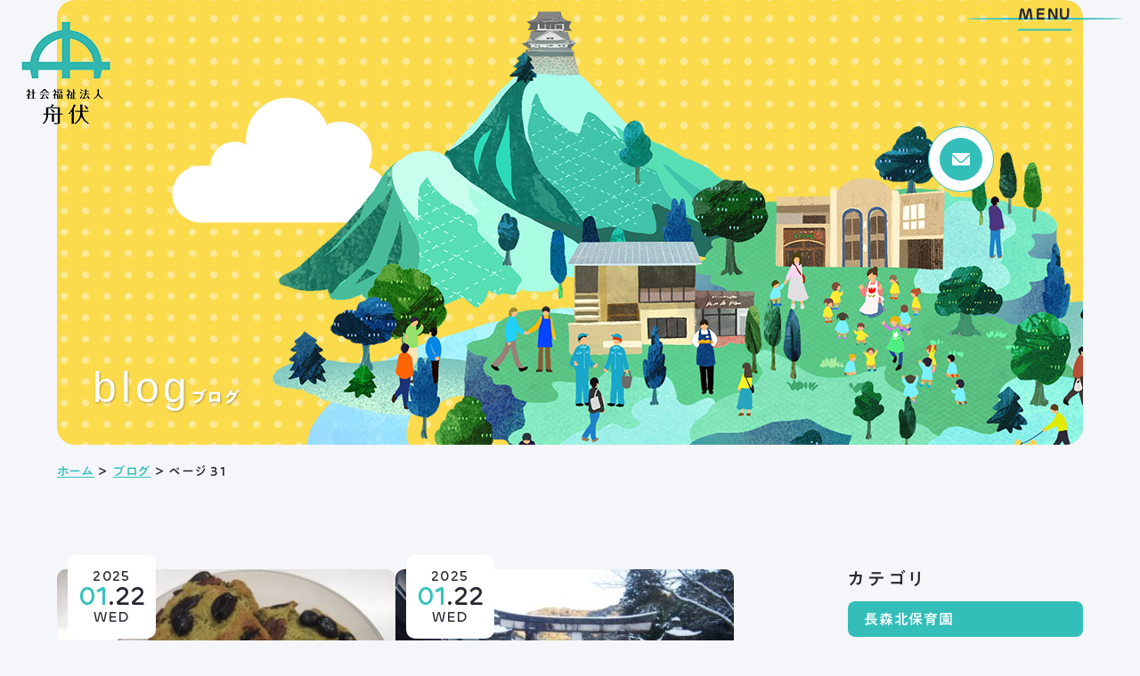

--- FILE ---
content_type: text/html; charset=UTF-8
request_url: https://www.funabuse.or.jp/blog/page/31/
body_size: 15350
content:
<!DOCTYPE html>
<html class="no-js" lang="ja">
<head>
  <!-- Google Tag Manager -->
<script>(function(w,d,s,l,i){w[l]=w[l]||[];w[l].push({'gtm.start':
new Date().getTime(),event:'gtm.js'});var f=d.getElementsByTagName(s)[0],
j=d.createElement(s),dl=l!='dataLayer'?'&l='+l:'';j.async=true;j.src=
'https://www.googletagmanager.com/gtm.js?id='+i+dl;f.parentNode.insertBefore(j,f);
})(window,document,'script','dataLayer','GTM-N9TGMHGQ');</script>
<!-- End Google Tag Manager -->
  <meta http-equiv="X-UA-Compatible" content="IE=edge">
<script>
  if(navigator.userAgent.match(/(iPhone|Android.*Mobile)/)) {
    document.head.insertAdjacentHTML('beforeend', '<meta name="viewport" content="width=device-width,initial-scale=1.0,maximum-scale=2.0,user-scalable=1">');
  } else {
    document.head.insertAdjacentHTML('beforeend', '<meta name="viewport" content="width=1200,maximum-scale=2.0,user-scalable=1">');
  }
</script>
<meta name="format-detection" content="telephone=no">
<title>ブログ｜岐阜市 障がい福祉支援・保育支援は社会福祉法人舟伏</title>
<meta name='robots' content='index, follow, max-image-preview:large, max-snippet:-1, max-video-preview:-1' />

	<!-- This site is optimized with the Yoast SEO plugin v20.12 - https://yoast.com/wordpress/plugins/seo/ -->
	<meta name="description" content="岐阜市で障がい福祉支援・保育支援を展開する、社会福祉法人舟伏のブログです。法人本部からブログの他、関連各施設の日常や催事の様子などをご紹介しています。" />
	<link rel="canonical" href="https://www.funabuse.or.jp/blog/page/31/" />
	<link rel="prev" href="https://www.funabuse.or.jp/blog/page/30/" />
	<meta property="og:locale" content="ja_JP" />
	<meta property="og:type" content="website" />
	<meta property="og:title" content="ブログ｜岐阜市 障がい福祉支援・保育支援は社会福祉法人舟伏" />
	<meta property="og:description" content="岐阜市で障がい福祉支援・保育支援を展開する、社会福祉法人舟伏のブログです。法人本部からブログの他、関連各施設の日常や催事の様子などをご紹介しています。" />
	<meta property="og:url" content="https://www.funabuse.or.jp/blog/" />
	<meta property="og:site_name" content="社会福祉法人舟伏" />
	<meta property="og:image" content="https://www.funabuse.or.jp/wp/wp-content/uploads/2023/07/ogp.png" />
	<meta property="og:image:width" content="1200" />
	<meta property="og:image:height" content="630" />
	<meta property="og:image:type" content="image/png" />
	<meta name="twitter:card" content="summary_large_image" />
	<script type="application/ld+json" class="yoast-schema-graph">{"@context":"https://schema.org","@graph":[{"@type":"CollectionPage","@id":"https://www.funabuse.or.jp/blog/","url":"https://www.funabuse.or.jp/blog/page/31/","name":"ブログ｜岐阜市 障がい福祉支援・保育支援は社会福祉法人舟伏","isPartOf":{"@id":"https://www.funabuse.or.jp/#website"},"primaryImageOfPage":{"@id":"https://www.funabuse.or.jp/blog/page/31/#primaryimage"},"image":{"@id":"https://www.funabuse.or.jp/blog/page/31/#primaryimage"},"thumbnailUrl":"/wp/wp-content/uploads/2025/01/P1177169-scaled.jpg","description":"岐阜市で障がい福祉支援・保育支援を展開する、社会福祉法人舟伏のブログです。法人本部からブログの他、関連各施設の日常や催事の様子などをご紹介しています。","breadcrumb":{"@id":"https://www.funabuse.or.jp/blog/page/31/#breadcrumb"},"inLanguage":"ja"},{"@type":"ImageObject","inLanguage":"ja","@id":"https://www.funabuse.or.jp/blog/page/31/#primaryimage","url":"/wp/wp-content/uploads/2025/01/P1177169-scaled.jpg","contentUrl":"/wp/wp-content/uploads/2025/01/P1177169-scaled.jpg","width":2560,"height":1920,"caption":"OLYMPUS DIGITAL CAMERA"},{"@type":"BreadcrumbList","@id":"https://www.funabuse.or.jp/blog/page/31/#breadcrumb","itemListElement":[{"@type":"ListItem","position":1,"name":"ホーム","item":"https://www.funabuse.or.jp/"},{"@type":"ListItem","position":2,"name":"ブログ"}]},{"@type":"WebSite","@id":"https://www.funabuse.or.jp/#website","url":"https://www.funabuse.or.jp/","name":"社会福祉法人舟伏","description":"","potentialAction":[{"@type":"SearchAction","target":{"@type":"EntryPoint","urlTemplate":"https://www.funabuse.or.jp/?s={search_term_string}"},"query-input":"required name=search_term_string"}],"inLanguage":"ja"}]}</script>
	<!-- / Yoast SEO plugin. -->


<link rel='stylesheet' id='classic-theme-styles-css' href='https://www.funabuse.or.jp/wp/wp-includes/css/classic-themes.min.css' type='text/css' media='all' />
<link rel="https://api.w.org/" href="https://www.funabuse.or.jp/wp-json/" /><script type="application/ld+json">{ "@context": "http://schema.org", "@type": "WebSite", "url": "https://www.funabuse.or.jp", "potentialAction": { "@type": "SearchAction", "target": "https://www.funabuse.or.jp?s={search_term}", "query-input": "required name=search_term" } }</script>
<link rel="stylesheet" href="https://www.funabuse.or.jp/wp/wp-content/themes/standard_sass/style.css">
<link rel="stylesheet" href="https://www.funabuse.or.jp/wp/wp-content/themes/standard_sass/css/style.css">
<link rel="stylesheet" media="print" href="https://www.funabuse.or.jp/wp/wp-content/themes/standard_sass/css/print.css">
<link rel="shortcut icon" href="/favicon.ico">
<link rel="apple-touch-icon" sizes="180x180" href="/apple-touch-icon.png">

<!-- googlefont -->
<link rel="preconnect" href="https://fonts.googleapis.com">
<link rel="preconnect" href="https://fonts.gstatic.com" crossorigin>
<link href="https://fonts.googleapis.com/css2?family=Outfit:wght@100;400&family=Work+Sans:wght@300;400;500;600;700&display=swap" rel="stylesheet">

<!-- typesquare -->
<script src="//typesquare.com/3/tsst/script/ja/typesquare.js?60cc056642f8410eb48d31d0e90393a3&auto_load_font=true"></script>
  </head>


<body class="subpage archive archive-blog post-type-blog" id="top">
<!-- Google Tag Manager (noscript) -->
<noscript><iframe src="https://www.googletagmanager.com/ns.html?id=GTM-N9TGMHGQ"
height="0" width="0" style="display:none;visibility:hidden"></iframe></noscript>
<!-- End Google Tag Manager (noscript) -->
  
<svg aria-hidden="true" style="position: absolute; width: 0; height: 0; overflow: hidden;" version="1.1" xmlns="http://www.w3.org/2000/svg" xmlns:xlink="http://www.w3.org/1999/xlink">
<defs>
<symbol id="icon-new_tab" viewBox="0 0 32 32">
<title>new_tab</title>
<path d="M6 0v26h26v-26h-26zM29.5 23.5h-21v-21h21v21z"></path>
<path d="M2.5 29.5v-23.5h-2.5v26h26v-2.5h-2.5z"></path>
<path d="M14.551 19.552l7.366-7.366v5.3h2.5v-9.567h-9.567v2.5h5.3l-7.366 7.366z"></path>
</symbol>
<symbol id="icon-pdf" viewBox="0 0 73 32">
<title>pdf</title>
<path d="M7.273 0h58.182c4.017 0 7.273 3.256 7.273 7.273v0 17.455c0 4.017-3.256 7.273-7.273 7.273v0h-58.182c-4.017 0-7.273-3.256-7.273-7.273v0-17.455c0-4.017 3.256-7.273 7.273-7.273v0zM19.418 19.276c0.101 0.005 0.219 0.008 0.338 0.008 1.762 0 3.38-0.613 4.654-1.638l-0.014 0.011c1.174-0.998 1.914-2.477 1.914-4.128 0-0.077-0.002-0.153-0.005-0.229l0 0.011c0.006-0.091 0.010-0.197 0.010-0.304 0-1.474-0.672-2.791-1.725-3.662l-0.008-0.006c-1.264-0.863-2.824-1.377-4.505-1.377-0.194 0-0.387 0.007-0.578 0.020l0.026-0.001h-6.481v17.126h3.75v-5.83h2.618zM18.055 10.673c0.184-0.020 0.397-0.031 0.612-0.031 1.052 0 2.041 0.268 2.903 0.741l-0.031-0.016c0.542 0.447 0.885 1.119 0.885 1.871 0 0.054-0.002 0.107-0.005 0.16l0-0.007c0.006 0.072 0.010 0.155 0.010 0.24 0 0.847-0.355 1.611-0.923 2.152l-0.001 0.001c-0.879 0.512-1.935 0.815-3.062 0.815-0.236 0-0.469-0.013-0.698-0.039l0.028 0.003h-1.002v-5.888h1.284zM34.419 25.105c0.168 0.007 0.365 0.012 0.562 0.012 1.787 0 3.494-0.347 5.056-0.976l-0.091 0.032c1.388-0.647 2.507-1.674 3.248-2.949l0.019-0.035c0.769-1.287 1.223-2.838 1.223-4.495 0-0.048-0-0.096-0.001-0.143l0 0.007c0.003-0.093 0.005-0.203 0.005-0.313 0-1.644-0.439-3.186-1.205-4.515l0.023 0.044c-0.76-1.257-1.856-2.242-3.166-2.846l-0.045-0.018c-1.497-0.599-3.232-0.946-5.048-0.946-0.22 0-0.438 0.005-0.655 0.015l0.031-0.001h-5.353v17.127h5.398zM34.612 10.673q5.898 0 5.898 5.852 0 5.887-5.898 5.887h-1.843v-11.738h1.841zM59.385 7.98h-11.978v17.126h3.75v-7.651h7.455v-2.826h-7.478v-3.807h8.25v-2.842z"></path>
</symbol>
<symbol id="icon-facebook" viewBox="0 0 1024 1024">
<title>facebook</title>
<path d="M1024,512C1024,229.2,794.8,0,512,0S0,229.2,0,512c0,255.6,187.2,467.4,432,505.8V660H302V512h130V399.2
	C432,270.9,508.4,200,625.4,200c56,0,114.6,10,114.6,10v126h-64.6c-63.6,0-83.4,39.5-83.4,80v96h142l-22.7,148H592v357.8
	C836.8,979.4,1024,767.6,1024,512z"/>
</symbol>

<symbol id="icon-twitter" viewBox="0 0 250 203.2">
<title>twitter</title>
	<path d="M78.6,203.2c94.3,0,145.9-78.2,145.9-145.9c0-2.2,0-4.4-0.1-6.6c10-7.2,18.7-16.3,25.6-26.6
		c-9.2,4.1-19.1,6.8-29.5,8.1c10.6-6.3,18.7-16.4,22.6-28.4c-9.9,5.9-20.9,10.1-32.6,12.4C201.2,6.2,187.8,0,173.1,0
		c-28.3,0-51.3,23-51.3,51.3c0,4,0.5,7.9,1.3,11.7C80.5,60.8,42.7,40.4,17.4,9.4C13,17,10.5,25.8,10.5,35.2
		c0,17.8,9.1,33.5,22.8,42.7C24.9,77.6,17,75.3,10,71.5c0,0.2,0,0.4,0,0.7c0,24.8,17.7,45.6,41.1,50.3c-4.3,1.2-8.8,1.8-13.5,1.8
		c-3.3,0-6.5-0.3-9.6-0.9c6.5,20.4,25.5,35.2,47.9,35.6c-17.6,13.8-39.7,22-63.7,22c-4.1,0-8.2-0.2-12.2-0.7
		C22.7,194.7,49.7,203.2,78.6,203.2"/>
</symbol>
<symbol id="icon-instagram" viewBox="0 0 503.8 503.8">
<title>instagram</title>
	<path d="M251.9,45.4c67.3,0,75.2,0.3,101.8,1.5c24.6,1.1,37.9,5.2,46.8,8.7c11.8,4.6,20.2,10,29,18.8
		c8.8,8.8,14.3,17.2,18.8,29c3.4,8.9,7.6,22.2,8.7,46.8c1.2,26.6,1.5,34.5,1.5,101.8s-0.3,75.2-1.5,101.8
		c-1.1,24.6-5.2,37.9-8.7,46.8c-4.6,11.8-10,20.2-18.8,29c-8.8,8.8-17.2,14.3-29,18.8c-8.9,3.4-22.2,7.6-46.8,8.7
		c-26.6,1.2-34.5,1.5-101.8,1.5s-75.2-0.3-101.8-1.5c-24.6-1.1-37.9-5.2-46.8-8.7c-11.8-4.6-20.2-10-29-18.8
		c-8.8-8.8-14.3-17.2-18.8-29c-3.4-8.9-7.6-22.2-8.7-46.8c-1.2-26.6-1.5-34.5-1.5-101.8s0.3-75.2,1.5-101.8
		c1.1-24.6,5.2-37.9,8.7-46.8c4.6-11.8,10-20.2,18.8-29c8.8-8.8,17.2-14.3,29-18.8c8.9-3.4,22.2-7.6,46.8-8.7
		C176.7,45.6,184.7,45.4,251.9,45.4 M251.9,0c-68.4,0-77,0.3-103.9,1.5C121.2,2.7,102.9,7,86.9,13.2c-16.6,6.4-30.6,15.1-44.6,29.1
		c-14,14-22.6,28.1-29.1,44.6c-6.2,16-10.5,34.3-11.7,61.2C0.3,174.9,0,183.5,0,251.9c0,68.4,0.3,77,1.5,103.9
		c1.2,26.8,5.5,45.1,11.7,61.2c6.4,16.6,15.1,30.6,29.1,44.6c14,14,28.1,22.6,44.6,29.1c16,6.2,34.3,10.5,61.2,11.7
		c26.9,1.2,35.4,1.5,103.9,1.5s77-0.3,103.9-1.5c26.8-1.2,45.1-5.5,61.2-11.7c16.6-6.4,30.6-15.1,44.6-29.1
		c14-14,22.6-28.1,29.1-44.6c6.2-16,10.5-34.3,11.7-61.2c1.2-26.9,1.5-35.4,1.5-103.9s-0.3-77-1.5-103.9
		c-1.2-26.8-5.5-45.1-11.7-61.2c-6.4-16.6-15.1-30.6-29.1-44.6c-14-14-28.1-22.6-44.6-29.1c-16-6.2-34.3-10.5-61.2-11.7
		C328.9,0.3,320.3,0,251.9,0L251.9,0z"/>
	<path d="M251.9,122.6c-71.4,0-129.4,57.9-129.4,129.4s57.9,129.4,129.4,129.4s129.4-57.9,129.4-129.4
		S323.4,122.6,251.9,122.6z M251.9,335.9c-46.4,0-84-37.6-84-84c0-46.4,37.6-84,84-84s84,37.6,84,84
		C335.9,298.3,298.3,335.9,251.9,335.9z"/>
	<circle cx="386.4" cy="117.4" r="30.2"/>
</symbol>
<symbol id="icon-youtube" viewBox="0 0 176 124">
<title>youtube</title>
<path d="M172.3,19.4c-2-7.6-8-13.6-15.6-15.7C143,0,88,0,88,0S33,0,19.2,3.7c-7.6,2-13.5,8-15.6,15.7C0,33.2,0,62,0,62
	s0,28.8,3.7,42.6c2,7.6,8,13.6,15.6,15.7C33,124,88,124,88,124s55,0,68.8-3.7c7.6-2,13.5-8,15.6-15.7C176,90.8,176,62,176,62
	S176,33.2,172.3,19.4z M70,88.2V35.8L116,62L70,88.2z"/>
</symbol>
</defs>
</svg>

<header class="header">
  <h2 class="header--logo"><a href="/"><img width="100" height="116" src="/wp/wp-content/uploads/2023/06/footer-logo.png" class="" alt="ブログ｜岐阜市 障がい福祉支援・保育支援は社会福祉法人舟伏" decoding="async" loading="lazy" /></a></h2>
      <nav class="gnav">
      <ul class="gnav--menu flex flex-j-ctr">
  <li id="menu-item-10945" class="menu-item menu-item-type-custom menu-item-object-custom menu-item-has-children menu-item-10945"><a href="http://no_link" class="gnav--link">舟伏の取り組み</a>
<div class='head_sub_nav--wrap'><ul class='head_sub_nav'>
	<li id="menu-item-3452" class="menu-item menu-item-type-post_type menu-item-object-page menu-item-3452"><a href="https://www.funabuse.or.jp/service/" class="gnav--link">舟伏の取り組みTOP</a></li>
	<li id="menu-item-3453" class="menu-item menu-item-type-post_type menu-item-object-page menu-item-3453"><a href="https://www.funabuse.or.jp/service/service1/" class="gnav--link">生活訓練はばたき</a></li>
	<li id="menu-item-3454" class="menu-item menu-item-type-post_type menu-item-object-page menu-item-3454"><a href="https://www.funabuse.or.jp/service/service2/" class="gnav--link">支援センター</a></li>
	<li id="menu-item-3455" class="menu-item menu-item-type-post_type menu-item-object-page menu-item-3455"><a href="https://www.funabuse.or.jp/service/service3/" class="gnav--link">工房はばたき</a></li>
	<li id="menu-item-3456" class="menu-item menu-item-type-post_type menu-item-object-page menu-item-3456"><a href="https://www.funabuse.or.jp/service/service4/" class="gnav--link">清流障がい者就業 ・<br>生活支援センターふなぶせ</a></li>
	<li id="menu-item-3457" class="menu-item menu-item-type-post_type menu-item-object-page menu-item-3457"><a href="https://www.funabuse.or.jp/service/service5/" class="gnav--link">岐阜市超短時間ワーク<br>応援センター</a></li>
	<li id="menu-item-3458" class="menu-item menu-item-type-post_type menu-item-object-page menu-item-3458"><a href="https://www.funabuse.or.jp/service/service6/" class="gnav--link">日野保育園</a></li>
	<li id="menu-item-14338" class="menu-item menu-item-type-post_type menu-item-object-page menu-item-14338"><a href="https://www.funabuse.or.jp/service/service7/" class="gnav--link">長森北保育園</a></li>
</ul></div><span class='gnav_sub_toggle'></span>
</li>
<li id="menu-item-10946" class="menu-item menu-item-type-custom menu-item-object-custom menu-item-has-children menu-item-10946"><a href="http://no_link" class="gnav--link">舟伏について</a>
<div class='head_sub_nav--wrap'><ul class='head_sub_nav'>
	<li id="menu-item-3459" class="menu-item menu-item-type-post_type menu-item-object-page menu-item-3459"><a href="https://www.funabuse.or.jp/about/" class="gnav--link">舟伏についてTOP</a></li>
	<li id="menu-item-3461" class="menu-item menu-item-type-custom menu-item-object-custom menu-item-3461"><a href="/about/#section-02" class="gnav--link">ご挨拶</a></li>
	<li id="menu-item-3462" class="menu-item menu-item-type-custom menu-item-object-custom menu-item-3462"><a href="/about/#section-05" class="gnav--link">法人概要</a></li>
	<li id="menu-item-3463" class="menu-item menu-item-type-custom menu-item-object-custom menu-item-3463"><a href="/about/#section_child_05-column_7" class="gnav--link">情報公開</a></li>
	<li id="menu-item-3464" class="menu-item menu-item-type-custom menu-item-object-custom menu-item-3464"><a href="/about/#section-06" class="gnav--link">アクセス</a></li>
</ul></div><span class='gnav_sub_toggle'></span>
</li>
<li id="menu-item-10947" class="menu-item menu-item-type-custom menu-item-object-custom menu-item-has-children menu-item-10947"><a href="http://no_link" class="gnav--link">採用情報</a>
<div class='head_sub_nav--wrap'><ul class='head_sub_nav'>
	<li id="menu-item-3460" class="menu-item menu-item-type-post_type menu-item-object-page menu-item-3460"><a href="https://www.funabuse.or.jp/recruit/" class="gnav--link">採用情報TOP</a></li>
	<li id="menu-item-10647" class="menu-item menu-item-type-post_type menu-item-object-page menu-item-10647"><a href="https://www.funabuse.or.jp/job/" class="gnav--link">募集要項</a></li>
</ul></div><span class='gnav_sub_toggle'></span>
</li>
</ul>
<div class="gnav--contact">
  <a href="/contact/" class="flex flex-a-ctr flex-j-ctr">
    <svg xmlns="http://www.w3.org/2000/svg" width="19.88" height="14.6" viewBox="0 0 19.88 14.6">
  <path class="cls-1" d="M2393.5,1763.11a2,2,0,0,0,1.44-.6l8.47-8.46a1.2,1.2,0,0,0-1.18-.99h-17.47a1.2,1.2,0,0,0-1.18.99l8.47,8.46A2.009,2.009,0,0,0,2393.5,1763.11Zm9.93-7.05v0l-7.47,7.46a3.489,3.489,0,0,1-4.93,0l-4.38-4.37-3.08-3.09v0.01l-0.01-.01v10.4a1.2,1.2,0,0,0,1.2,1.19h17.47a1.2,1.2,0,0,0,1.2-1.19v-10.4Z" transform="translate(-2383.56 -1753.06)"/>
</svg>
  </a>
</div>    </nav>

    <!-- ハンバーガーメニュー -->
    <div class="hbg">
      <div class="hbg_wrap">
        <img src="/wp/wp-content/themes/standard_sass/images/top/fv-bg.png" alt="" class="hbg_bg" width="1920" height="1352">
        <div class="imgarea">
          <img src="/wp/wp-content/themes/standard_sass/images/top/fv.png" alt="もっと自分らしく輝ける毎日を。" width="1484" height="958">
          <h2 class="catch"><span>もっと自分らしく</span><span>輝ける毎日を。</span></h2>
        </div>
      </div>
      <div class="txtarea flex flex-j-ctr flex-column">
        <div class="menu">
          <div class="ttlarea flex flex-a-end flex-j-between">
            <h3 class="ttl font-en">Menu</h3>
            <a href="/" class="hbg_top_link">トップページ</a>
          </div>
          <div class="hbg_menu flex flex-j-ctr">
            <ul>
            <li id="menu-item-10488" class="menu-item menu-item-type-post_type menu-item-object-page menu-item-has-children menu-item-10488"><a href="https://www.funabuse.or.jp/service/" class="gnav--link">舟伏の取り組み</a>
<ul class="sub-menu">
	<li id="menu-item-10489" class="menu-item menu-item-type-post_type menu-item-object-page menu-item-10489"><a href="https://www.funabuse.or.jp/service/service1/" class="gnav--link">生活訓練はばたき</a></li>
	<li id="menu-item-10490" class="menu-item menu-item-type-post_type menu-item-object-page menu-item-10490"><a href="https://www.funabuse.or.jp/service/service2/" class="gnav--link">支援センター</a></li>
	<li id="menu-item-10491" class="menu-item menu-item-type-post_type menu-item-object-page menu-item-10491"><a href="https://www.funabuse.or.jp/service/service3/" class="gnav--link">工房はばたき</a></li>
	<li id="menu-item-10492" class="menu-item menu-item-type-post_type menu-item-object-page menu-item-10492"><a href="https://www.funabuse.or.jp/service/service4/" class="gnav--link">清流障がい者就業 ・<br>生活支援センターふなぶせ</a></li>
	<li id="menu-item-10493" class="menu-item menu-item-type-post_type menu-item-object-page menu-item-10493"><a href="https://www.funabuse.or.jp/service/service5/" class="gnav--link">岐阜市超短時間ワーク<br>応援センター</a></li>
	<li id="menu-item-10494" class="menu-item menu-item-type-post_type menu-item-object-page menu-item-10494"><a href="https://www.funabuse.or.jp/service/service6/" class="gnav--link">日野保育園</a></li>
	<li id="menu-item-14340" class="menu-item menu-item-type-post_type menu-item-object-page menu-item-14340"><a href="https://www.funabuse.or.jp/service/service7/" class="gnav--link">長森北保育園</a></li>
</ul>
</li>
            </ul>
            <ul>
            <li id="menu-item-10495" class="menu-item menu-item-type-post_type menu-item-object-page menu-item-has-children menu-item-10495"><a href="https://www.funabuse.or.jp/about/" class="gnav--link">舟伏について</a>
<ul class="sub-menu">
	<li id="menu-item-10496" class="menu-item menu-item-type-custom menu-item-object-custom menu-item-10496"><a href="/about/#section-02" class="gnav--link">ご挨拶</a></li>
	<li id="menu-item-10497" class="menu-item menu-item-type-custom menu-item-object-custom menu-item-10497"><a href="/about/#section-05" class="gnav--link">法人概要</a></li>
	<li id="menu-item-10498" class="menu-item menu-item-type-custom menu-item-object-custom menu-item-10498"><a href="/about/#section_child_05-column_7" class="gnav--link">情報公開</a></li>
	<li id="menu-item-10499" class="menu-item menu-item-type-custom menu-item-object-custom menu-item-10499"><a href="/about/#section-06" class="gnav--link">アクセス</a></li>
</ul>
</li>
            </ul>
          </div>
          <div class="hbg_other_menu">
            <ul class="flex flex-j-ctr">
            <li id="menu-item-10500" class="menu-item menu-item-type-post_type menu-item-object-page menu-item-10500"><a href="https://www.funabuse.or.jp/recruit/" class="gnav--link">採用情報</a></li>
<li id="menu-item-10650" class="menu-item menu-item-type-post_type menu-item-object-page menu-item-10650"><a href="https://www.funabuse.or.jp/job/" class="gnav--link">募集要項</a></li>
<li id="menu-item-10502" class="menu-item menu-item-type-post_type menu-item-object-page menu-item-10502"><a href="https://www.funabuse.or.jp/news/" class="gnav--link">新着情報</a></li>
<li id="menu-item-10501" class="menu-item menu-item-type-post_type menu-item-object-page menu-item-10501"><a href="https://www.funabuse.or.jp/blog/" class="gnav--link">ブログ</a></li>
            </ul>
          </div>
        </div>
        <div class="info flex">
          <div class="logo">
            <img src="/wp/wp-content/themes/standard_sass/images/common/footer-logo.png" alt="ロゴ" width="100" height="116">
          </div>
          <div class="detaile">
            <p class="txt">メールフォームまたはお電話から、<br>お気軽にご連絡ください。</p>
            <p class="tel font-jp-bold"><a href="tel:0582440027">法人本部 TEL ： 058-244-0027</a></p>
            <p class="open font-jp-bold">受付時間 ： 平日 9:00 ~ 17:00</p>
          </div>
        </div>
      </div>
    </div>
    <div class="header_fixed">
      <div class="gnav--contact">
        <a href="/contact/" class="flex flex-a-ctr flex-j-ctr">
          <svg xmlns="http://www.w3.org/2000/svg" width="19.88" height="14.6" viewBox="0 0 19.88 14.6">
  <path class="cls-1" d="M2393.5,1763.11a2,2,0,0,0,1.44-.6l8.47-8.46a1.2,1.2,0,0,0-1.18-.99h-17.47a1.2,1.2,0,0,0-1.18.99l8.47,8.46A2.009,2.009,0,0,0,2393.5,1763.11Zm9.93-7.05v0l-7.47,7.46a3.489,3.489,0,0,1-4.93,0l-4.38-4.37-3.08-3.09v0.01l-0.01-.01v10.4a1.2,1.2,0,0,0,1.2,1.19h17.47a1.2,1.2,0,0,0,1.2-1.19v-10.4Z" transform="translate(-2383.56 -1753.06)"/>
</svg>
        </a>
      </div>
      <div class="gnav_btn">
        <span class="open font-en">MENU</span>
        <span class="close font-en">CLOSE</span>
      </div>
    </div>
  </header>



<div class="page_ttl flex flex-a-ctr txt-ctr">

      <div class="page_ttl--bg-wrap">
  
              <div class="page_ttl--bg" style="background-image:url(/wp/wp-content/uploads/2023/07/service-ttl05.jpg);"></div>
        
        
    </div>
    


  <div class="ttl_wrap flex flex-a-end flex-sp-block">
    <span class="page_ttl-en">blog</span>
    <h1 class="page_ttl-jp">ブログ</h1>  </div>
</div>

<!-- start breadcrumb - パンくず -->
<div id="breadcrumbs" class="breadcrumbs txt-sm"><div class="inner inner-lg"><span><span><a href="https://www.funabuse.or.jp/">ホーム</a></span> ＞ <span><a href="https://www.funabuse.or.jp/blog/">ブログ</a></span> ＞ <span class="breadcrumb_last" aria-current="page">ページ 31</span></span></div></div><!-- end breadcrumb - パンくず -->


<div class="container">

  <div class="inner flex flex-j-between section_pdg">
  <main class="main_column">
          <div class="posts posts-blog flex flex-c-wrap">
        
<article class="post post-blog">
  <a href="https://www.funabuse.or.jp/blog/service2-2/p20048/" class="post--link"></a>
  <div class="post_top">
    <div class="post--img img-trim trim-widescreen">
              <img width="400" height="300" src="/wp/wp-content/uploads/2025/01/P1177169-400x300.jpg" class="img-cover" alt="【支援センターふなぶせ南】おやつクラブで抹茶と黒豆のスコーンを作りました。 | 支援センターふなぶせ南" decoding="async" loading="lazy" srcset="/wp/wp-content/uploads/2025/01/P1177169-400x300.jpg 400w, /wp/wp-content/uploads/2025/01/P1177169-640x480.jpg 640w, /wp/wp-content/uploads/2025/01/P1177169-1200x900.jpg 1200w, /wp/wp-content/uploads/2025/01/P1177169-1536x1152.jpg 1536w, /wp/wp-content/uploads/2025/01/P1177169-2048x1536.jpg 2048w, /wp/wp-content/uploads/2025/01/P1177169-1920x1440.jpg 1920w" sizes="(max-width: 400px) 100vw, 400px" />          </div>
    <div class="date_info flex flex-a-ctr flex-j-ctr flex-column font-en">
      <span class="year">2025</span>
      <span class="day"><span class="txt-blue">01</span>.22</span>
      <span class="week">Wed</span>
    </div>
  </div>
  <div class="post--txtarea">
        <div class="cat_list">
              <a href="/blog/service2-2" rel="tag" style="background-color: #33beba;">
          支援センターふなぶせ南        </a>
            </div>
              <h2 class="post--ttl font-jp-bold clip-txt1">【支援センターふなぶせ南】おやつクラブで抹茶と黒豆のスコーンを作りました。</h2>
              <p class="post--txt">１月１７日におやつクラブで抹茶と黒豆のスコーンを作りました。
ホットケーキミッ…</p>
      </div>
</article>

<article class="post post-blog">
  <a href="https://www.funabuse.or.jp/blog/service2-2/p20031/" class="post--link"></a>
  <div class="post_top">
    <div class="post--img img-trim trim-widescreen">
              <img width="400" height="300" src="/wp/wp-content/uploads/2025/01/P1017159-400x300.jpg" class="img-cover" alt="【支援センターふなぶせ南】神社仏閣巡り（伊奈波神社）に行きました。 | 支援センターふなぶせ南" decoding="async" loading="lazy" srcset="/wp/wp-content/uploads/2025/01/P1017159-400x300.jpg 400w, /wp/wp-content/uploads/2025/01/P1017159-640x480.jpg 640w, /wp/wp-content/uploads/2025/01/P1017159-1200x900.jpg 1200w, /wp/wp-content/uploads/2025/01/P1017159-1536x1152.jpg 1536w, /wp/wp-content/uploads/2025/01/P1017159-2048x1536.jpg 2048w, /wp/wp-content/uploads/2025/01/P1017159-1920x1440.jpg 1920w" sizes="(max-width: 400px) 100vw, 400px" />          </div>
    <div class="date_info flex flex-a-ctr flex-j-ctr flex-column font-en">
      <span class="year">2025</span>
      <span class="day"><span class="txt-blue">01</span>.22</span>
      <span class="week">Wed</span>
    </div>
  </div>
  <div class="post--txtarea">
        <div class="cat_list">
              <a href="/blog/service2-2" rel="tag" style="background-color: #33beba;">
          支援センターふなぶせ南        </a>
            </div>
              <h2 class="post--ttl font-jp-bold clip-txt1">【支援センターふなぶせ南】神社仏閣巡り（伊奈波神社）に行きました。</h2>
              <p class="post--txt">1月10日に神社仏閣巡りで伊奈波神社に行きました。
当日は雪が積もっていました…</p>
      </div>
</article>

<article class="post post-blog">
  <a href="https://www.funabuse.or.jp/blog/hinohoikuen/p20003/" class="post--link"></a>
  <div class="post_top">
    <div class="post--img img-trim trim-widescreen">
              <img width="400" height="300" src="/wp/wp-content/uploads/2025/01/IMG_4950-400x300.jpg" class="img-cover" alt="体育教室うさぎ組 | 日野保育園" decoding="async" loading="lazy" srcset="/wp/wp-content/uploads/2025/01/IMG_4950-400x300.jpg 400w, /wp/wp-content/uploads/2025/01/IMG_4950-640x480.jpg 640w, /wp/wp-content/uploads/2025/01/IMG_4950-1200x900.jpg 1200w, /wp/wp-content/uploads/2025/01/IMG_4950-1536x1152.jpg 1536w, /wp/wp-content/uploads/2025/01/IMG_4950-2048x1536.jpg 2048w, /wp/wp-content/uploads/2025/01/IMG_4950-1920x1440.jpg 1920w" sizes="(max-width: 400px) 100vw, 400px" />          </div>
    <div class="date_info flex flex-a-ctr flex-j-ctr flex-column font-en">
      <span class="year">2025</span>
      <span class="day"><span class="txt-blue">01</span>.20</span>
      <span class="week">Mon</span>
    </div>
  </div>
  <div class="post--txtarea">
        <div class="cat_list">
              <a href="/blog/hinohoikuen" rel="tag" style="background-color: #f45c71;">
          日野保育園        </a>
            </div>
              <h2 class="post--ttl font-jp-bold clip-txt1">体育教室うさぎ組</h2>
              <p class="post--txt">　一月からうさぎ組も体育教室が始まりました😁
　どんなことをするんだろう？と少…</p>
      </div>
</article>

<article class="post post-blog">
  <a href="https://www.funabuse.or.jp/blog/nagamorikitahoikuen/p19943/" class="post--link"></a>
  <div class="post_top">
    <div class="post--img img-trim trim-widescreen">
              <img width="400" height="300" src="/wp/wp-content/uploads/2025/01/IMG_3674-400x300.jpg" class="img-cover" alt="新年お楽しみ会、楽しく遊んで新年を祝う | 長森北保育園" decoding="async" loading="lazy" srcset="/wp/wp-content/uploads/2025/01/IMG_3674-400x300.jpg 400w, /wp/wp-content/uploads/2025/01/IMG_3674-640x480.jpg 640w, /wp/wp-content/uploads/2025/01/IMG_3674-1200x900.jpg 1200w, /wp/wp-content/uploads/2025/01/IMG_3674-1536x1152.jpg 1536w, /wp/wp-content/uploads/2025/01/IMG_3674-2048x1536.jpg 2048w, /wp/wp-content/uploads/2025/01/IMG_3674-1920x1440.jpg 1920w" sizes="(max-width: 400px) 100vw, 400px" />          </div>
    <div class="date_info flex flex-a-ctr flex-j-ctr flex-column font-en">
      <span class="year">2025</span>
      <span class="day"><span class="txt-blue">01</span>.19</span>
      <span class="week">Sun</span>
    </div>
  </div>
  <div class="post--txtarea">
        <div class="cat_list">
              <a href="/blog/nagamorikitahoikuen" rel="tag" style="background-color: #33beba;">
          長森北保育園        </a>
            </div>
              <h2 class="post--ttl font-jp-bold clip-txt1">新年お楽しみ会、楽しく遊んで新年を祝う</h2>
              <p class="post--txt">新年お楽しみ会は保育園の全園児、全職員が集まって新年を祝う会です。
　
先生…</p>
      </div>
</article>

<article class="post post-blog">
  <a href="https://www.funabuse.or.jp/blog/service2/p19936/" class="post--link"></a>
  <div class="post_top">
    <div class="post--img img-trim trim-widescreen">
              <img width="400" height="267" src="/wp/wp-content/uploads/2025/01/DSC_7541-400x267.jpg" class="img-cover" alt="鏡開き | 支援センターふなぶせ" decoding="async" loading="lazy" srcset="/wp/wp-content/uploads/2025/01/DSC_7541-400x267.jpg 400w, /wp/wp-content/uploads/2025/01/DSC_7541-640x427.jpg 640w, /wp/wp-content/uploads/2025/01/DSC_7541-1200x800.jpg 1200w, /wp/wp-content/uploads/2025/01/DSC_7541-1536x1024.jpg 1536w, /wp/wp-content/uploads/2025/01/DSC_7541-2048x1365.jpg 2048w, /wp/wp-content/uploads/2025/01/DSC_7541-1920x1280.jpg 1920w" sizes="(max-width: 400px) 100vw, 400px" />          </div>
    <div class="date_info flex flex-a-ctr flex-j-ctr flex-column font-en">
      <span class="year">2025</span>
      <span class="day"><span class="txt-blue">01</span>.16</span>
      <span class="week">Thu</span>
    </div>
  </div>
  <div class="post--txtarea">
        <div class="cat_list">
              <a href="/blog/service2" rel="tag" style="background-color: #33beba;">
          支援センターふなぶせ        </a>
              <a href="/blog/service1" rel="tag" style="background-color: #2b2e93;">
          生活訓練はばたき        </a>
            </div>
              <h2 class="post--ttl font-jp-bold clip-txt1">鏡開き</h2>
              <p class="post--txt">皆さんこんにちは！

1月15日（水）に生活訓練はばたきと支援センターふなぶ…</p>
      </div>
</article>

<article class="post post-blog">
  <a href="https://www.funabuse.or.jp/blog/hinohoikuen/p19902/" class="post--link"></a>
  <div class="post_top">
    <div class="post--img img-trim trim-widescreen">
              <img width="400" height="300" src="/wp/wp-content/uploads/2025/01/FAFB49B0-D164-4280-B4EB-48A0A60474FC-400x300.jpeg" class="img-cover" alt="初釜参観🍵 | 日野保育園" decoding="async" loading="lazy" srcset="/wp/wp-content/uploads/2025/01/FAFB49B0-D164-4280-B4EB-48A0A60474FC-400x300.jpeg 400w, /wp/wp-content/uploads/2025/01/FAFB49B0-D164-4280-B4EB-48A0A60474FC-640x480.jpeg 640w, /wp/wp-content/uploads/2025/01/FAFB49B0-D164-4280-B4EB-48A0A60474FC-1200x900.jpeg 1200w, /wp/wp-content/uploads/2025/01/FAFB49B0-D164-4280-B4EB-48A0A60474FC-1536x1152.jpeg 1536w, /wp/wp-content/uploads/2025/01/FAFB49B0-D164-4280-B4EB-48A0A60474FC-2048x1536.jpeg 2048w, /wp/wp-content/uploads/2025/01/FAFB49B0-D164-4280-B4EB-48A0A60474FC-1920x1440.jpeg 1920w" sizes="(max-width: 400px) 100vw, 400px" />          </div>
    <div class="date_info flex flex-a-ctr flex-j-ctr flex-column font-en">
      <span class="year">2025</span>
      <span class="day"><span class="txt-blue">01</span>.16</span>
      <span class="week">Thu</span>
    </div>
  </div>
  <div class="post--txtarea">
        <div class="cat_list">
              <a href="/blog/hinohoikuen" rel="tag" style="background-color: #f45c71;">
          日野保育園        </a>
            </div>
              <h2 class="post--ttl font-jp-bold clip-txt1">初釜参観🍵</h2>
              <p class="post--txt">▷1月15日(水)5歳児きりん組の保護者の方をお招きして、初釜参観を行いました🍵…</p>
      </div>
</article>

<article class="post post-blog">
  <a href="https://www.funabuse.or.jp/blog/hinohoikuen/p19833/" class="post--link"></a>
  <div class="post_top">
    <div class="post--img img-trim trim-widescreen">
              <img width="400" height="300" src="/wp/wp-content/uploads/2025/01/IMG_7962-400x300.jpg" class="img-cover" alt="新年お楽しみ会🎍 | 日野保育園" decoding="async" loading="lazy" srcset="/wp/wp-content/uploads/2025/01/IMG_7962-400x300.jpg 400w, /wp/wp-content/uploads/2025/01/IMG_7962-640x480.jpg 640w, /wp/wp-content/uploads/2025/01/IMG_7962-1200x900.jpg 1200w, /wp/wp-content/uploads/2025/01/IMG_7962-1536x1152.jpg 1536w, /wp/wp-content/uploads/2025/01/IMG_7962-2048x1536.jpg 2048w, /wp/wp-content/uploads/2025/01/IMG_7962-1920x1440.jpg 1920w" sizes="(max-width: 400px) 100vw, 400px" />          </div>
    <div class="date_info flex flex-a-ctr flex-j-ctr flex-column font-en">
      <span class="year">2025</span>
      <span class="day"><span class="txt-blue">01</span>.14</span>
      <span class="week">Tue</span>
    </div>
  </div>
  <div class="post--txtarea">
        <div class="cat_list">
              <a href="/blog/hinohoikuen" rel="tag" style="background-color: #f45c71;">
          日野保育園        </a>
            </div>
              <h2 class="post--ttl font-jp-bold clip-txt1">新年お楽しみ会🎍</h2>
              <p class="post--txt">▷１月10日(金)全クラスで新年お楽しみ会を行いました。
　みんなで遊戯室に集…</p>
      </div>
</article>

<article class="post post-blog">
  <a href="https://www.funabuse.or.jp/blog/nagamorikitahoikuen/p19882/" class="post--link"></a>
  <div class="post_top">
    <div class="post--img img-trim trim-widescreen">
              <img width="400" height="300" src="/wp/wp-content/uploads/2025/01/IMG_3624-400x300.jpg" class="img-cover" alt="お空からのプレゼント、熱中、雪遊び！ | 長森北保育園" decoding="async" loading="lazy" srcset="/wp/wp-content/uploads/2025/01/IMG_3624-400x300.jpg 400w, /wp/wp-content/uploads/2025/01/IMG_3624-640x480.jpg 640w, /wp/wp-content/uploads/2025/01/IMG_3624-1200x900.jpg 1200w, /wp/wp-content/uploads/2025/01/IMG_3624-1536x1152.jpg 1536w, /wp/wp-content/uploads/2025/01/IMG_3624-2048x1536.jpg 2048w, /wp/wp-content/uploads/2025/01/IMG_3624-1920x1440.jpg 1920w" sizes="(max-width: 400px) 100vw, 400px" />          </div>
    <div class="date_info flex flex-a-ctr flex-j-ctr flex-column font-en">
      <span class="year">2025</span>
      <span class="day"><span class="txt-blue">01</span>.13</span>
      <span class="week">Mon</span>
    </div>
  </div>
  <div class="post--txtarea">
        <div class="cat_list">
              <a href="/blog/nagamorikitahoikuen" rel="tag" style="background-color: #33beba;">
          長森北保育園        </a>
            </div>
              <h2 class="post--ttl font-jp-bold clip-txt1">お空からのプレゼント、熱中、雪遊び！</h2>
              <p class="post--txt">1/10、朝、園庭は一面の銀世界、いつもは見られない雪景色です。１０センチほどの…</p>
      </div>
</article>

<article class="post post-blog">
  <a href="https://www.funabuse.or.jp/blog/nagamorikitahoikuen/p19864/" class="post--link"></a>
  <div class="post_top">
    <div class="post--img img-trim trim-widescreen">
              <img width="400" height="300" src="/wp/wp-content/uploads/2025/01/IMG_3605-400x300.jpg" class="img-cover" alt="子どもたちの笑顔と歓声で新年のスタート！ | 長森北保育園" decoding="async" loading="lazy" srcset="/wp/wp-content/uploads/2025/01/IMG_3605-400x300.jpg 400w, /wp/wp-content/uploads/2025/01/IMG_3605-640x480.jpg 640w, /wp/wp-content/uploads/2025/01/IMG_3605-1200x900.jpg 1200w, /wp/wp-content/uploads/2025/01/IMG_3605-1536x1152.jpg 1536w, /wp/wp-content/uploads/2025/01/IMG_3605-2048x1536.jpg 2048w, /wp/wp-content/uploads/2025/01/IMG_3605-1920x1440.jpg 1920w" sizes="(max-width: 400px) 100vw, 400px" />          </div>
    <div class="date_info flex flex-a-ctr flex-j-ctr flex-column font-en">
      <span class="year">2025</span>
      <span class="day"><span class="txt-blue">01</span>.12</span>
      <span class="week">Sun</span>
    </div>
  </div>
  <div class="post--txtarea">
        <div class="cat_list">
              <a href="/blog/nagamorikitahoikuen" rel="tag" style="background-color: #33beba;">
          長森北保育園        </a>
            </div>
              <h2 class="post--ttl font-jp-bold clip-txt1">子どもたちの笑顔と歓声で新年のスタート！</h2>
              <p class="post--txt">新年あけましておめでとうございます。
子どもたちの明るい笑顔と歓声でスタートし…</p>
      </div>
</article>

<article class="post post-blog">
  <a href="https://www.funabuse.or.jp/blog/hinohoikuen/p19765/" class="post--link"></a>
  <div class="post_top">
    <div class="post--img img-trim trim-widescreen">
              <img width="400" height="533" src="/wp/wp-content/uploads/2025/01/92E5A6F3-4BB7-4376-8835-AFE29712B358-400x533.jpeg" class="img-cover" alt="雪遊びをしたよ〜⛄️ | 日野保育園" decoding="async" loading="lazy" srcset="/wp/wp-content/uploads/2025/01/92E5A6F3-4BB7-4376-8835-AFE29712B358-400x533.jpeg 400w, /wp/wp-content/uploads/2025/01/92E5A6F3-4BB7-4376-8835-AFE29712B358-640x853.jpeg 640w, /wp/wp-content/uploads/2025/01/92E5A6F3-4BB7-4376-8835-AFE29712B358-1200x1600.jpeg 1200w, /wp/wp-content/uploads/2025/01/92E5A6F3-4BB7-4376-8835-AFE29712B358-1152x1536.jpeg 1152w, /wp/wp-content/uploads/2025/01/92E5A6F3-4BB7-4376-8835-AFE29712B358-1536x2048.jpeg 1536w, /wp/wp-content/uploads/2025/01/92E5A6F3-4BB7-4376-8835-AFE29712B358-scaled.jpeg 1920w" sizes="(max-width: 400px) 100vw, 400px" />          </div>
    <div class="date_info flex flex-a-ctr flex-j-ctr flex-column font-en">
      <span class="year">2025</span>
      <span class="day"><span class="txt-blue">01</span>.10</span>
      <span class="week">Fri</span>
    </div>
  </div>
  <div class="post--txtarea">
        <div class="cat_list">
              <a href="/blog/hinohoikuen" rel="tag" style="background-color: #f45c71;">
          日野保育園        </a>
            </div>
              <h2 class="post--ttl font-jp-bold clip-txt1">雪遊びをしたよ〜⛄️</h2>
              <p class="post--txt">▷1月10日(金)雪が積もりました⛄️
　10センチ以上の雪が積もって、あたり…</p>
      </div>
</article>
      </div>
      <div class='wp-pagenavi' role='navigation'>
<span class='pages'>31 / 101</span><a class="first" aria-label="First Page" href="https://www.funabuse.or.jp/blog/"> </a><a class="previouspostslink" rel="prev" aria-label="前のページ" href="https://www.funabuse.or.jp/blog/page/30/"> </a><span class='extend'>...</span><a class="smaller page" title="ページ 10" href="https://www.funabuse.or.jp/blog/page/10/">10</a><a class="smaller page" title="ページ 20" href="https://www.funabuse.or.jp/blog/page/20/">20</a><span class='extend'>...</span><a class="page smaller" title="ページ 29" href="https://www.funabuse.or.jp/blog/page/29/">29</a><a class="page smaller" title="ページ 30" href="https://www.funabuse.or.jp/blog/page/30/">30</a><span aria-current='page' class='current'>31</span><a class="page larger" title="ページ 32" href="https://www.funabuse.or.jp/blog/page/32/">32</a><a class="page larger" title="ページ 33" href="https://www.funabuse.or.jp/blog/page/33/">33</a><span class='extend'>...</span><a class="larger page" title="ページ 40" href="https://www.funabuse.or.jp/blog/page/40/">40</a><a class="larger page" title="ページ 50" href="https://www.funabuse.or.jp/blog/page/50/">50</a><a class="larger page" title="ページ 60" href="https://www.funabuse.or.jp/blog/page/60/">60</a><span class='extend'>...</span><a class="nextpostslink" rel="next" aria-label="次のページ" href="https://www.funabuse.or.jp/blog/page/32/"> </a><a class="last" aria-label="Last Page" href="https://www.funabuse.or.jp/blog/page/101/"> </a>
</div>      </main>
  
<aside class="side_column">

  
<!-- start cat -->
<section class="side_section side--cat" id="side--cat">
  <h2 class="side--ttl fz-20">カテゴリ</h2>
  <ul class="side--list side--list-term">
    <li><a href="https://www.funabuse.or.jp/blog/nagamorikitahoikuen/" style="background-color: #33beba;">長森北保育園</a></li>
<li><a href="https://www.funabuse.or.jp/blog/service3-4/" style="background-color: #272e8a;">子ども食堂　ひのっ子食堂ふなぶせ</a></li>
<li><a href="https://www.funabuse.or.jp/blog/service3-3/" style="background-color: #272e8a;">ベーカリー＆カフェ プー・ア・プー</a></li>
<li><a href="https://www.funabuse.or.jp/blog/service3-2/" style="background-color: #272e8a;">Tomoniカフェ</a></li>
<li><a href="https://www.funabuse.or.jp/blog/service4/" style="background-color: #f7b400;">清流障がい者就業・生活支援センターふなぶせ</a></li>
<li><a href="https://www.funabuse.or.jp/blog/service3/" style="background-color: #9934b9;">工房はばたき</a></li>
<li><a href="https://www.funabuse.or.jp/blog/service2/" style="background-color: #33beba;">支援センターふなぶせ</a></li>
<li><a href="https://www.funabuse.or.jp/blog/service2-2/" style="background-color: #33beba;">支援センターふなぶせ南</a></li>
<li><a href="https://www.funabuse.or.jp/blog/service1/" style="background-color: #2b2e93;">生活訓練はばたき</a></li>
<li><a href="https://www.funabuse.or.jp/blog/service1-2/" style="background-color: #2b2e93;">グループホームサンサン（サンサン・オハナ）</a></li>
<li><a href="https://www.funabuse.or.jp/blog/service5/" style="background-color: #00b4e1;">超短時間ワーク応援センター</a></li>
<li><a href="https://www.funabuse.or.jp/blog/hinohoikuen/" style="background-color: #f45c71;">日野保育園</a></li>
<li><a href="https://www.funabuse.or.jp/blog/other/" style="background-color: #828282;">その他</a></li>
  </ul>
</section>
<!-- end cat -->

<!-- start archive -->
<section class="side_section side--archive" id="side--archive">
  <h2 class="side--ttl fz-20">過去記事</h2>
  <ul class="side--list side--list-archive">
                  <li class="archive_list">
        <h4 class="archive_list--ttl flex flex-j-between flex-a-ctr">2026年</h4>
        <ul class="archive_month">
              <li>
            <a href="/blog/date/2026/01">
            1月
            (14)
            </a>
          </li>
                          </ul>
        </li>
            <li class="archive_list">
        <h4 class="archive_list--ttl flex flex-j-between flex-a-ctr">2025年</h4>
        <ul class="archive_month">
              <li>
            <a href="/blog/date/2025/12">
            12月
            (29)
            </a>
          </li>
                    <li>
            <a href="/blog/date/2025/11">
            11月
            (22)
            </a>
          </li>
                    <li>
            <a href="/blog/date/2025/10">
            10月
            (33)
            </a>
          </li>
                    <li>
            <a href="/blog/date/2025/09">
            9月
            (20)
            </a>
          </li>
                    <li>
            <a href="/blog/date/2025/08">
            8月
            (20)
            </a>
          </li>
                    <li>
            <a href="/blog/date/2025/07">
            7月
            (19)
            </a>
          </li>
                    <li>
            <a href="/blog/date/2025/06">
            6月
            (28)
            </a>
          </li>
                    <li>
            <a href="/blog/date/2025/05">
            5月
            (30)
            </a>
          </li>
                    <li>
            <a href="/blog/date/2025/04">
            4月
            (29)
            </a>
          </li>
                    <li>
            <a href="/blog/date/2025/03">
            3月
            (30)
            </a>
          </li>
                    <li>
            <a href="/blog/date/2025/02">
            2月
            (20)
            </a>
          </li>
                    <li>
            <a href="/blog/date/2025/01">
            1月
            (22)
            </a>
          </li>
                          </ul>
        </li>
            <li class="archive_list">
        <h4 class="archive_list--ttl flex flex-j-between flex-a-ctr">2024年</h4>
        <ul class="archive_month">
              <li>
            <a href="/blog/date/2024/12">
            12月
            (30)
            </a>
          </li>
                    <li>
            <a href="/blog/date/2024/11">
            11月
            (25)
            </a>
          </li>
                    <li>
            <a href="/blog/date/2024/10">
            10月
            (21)
            </a>
          </li>
                    <li>
            <a href="/blog/date/2024/09">
            9月
            (27)
            </a>
          </li>
                    <li>
            <a href="/blog/date/2024/08">
            8月
            (20)
            </a>
          </li>
                    <li>
            <a href="/blog/date/2024/07">
            7月
            (38)
            </a>
          </li>
                    <li>
            <a href="/blog/date/2024/06">
            6月
            (29)
            </a>
          </li>
                    <li>
            <a href="/blog/date/2024/05">
            5月
            (31)
            </a>
          </li>
                    <li>
            <a href="/blog/date/2024/04">
            4月
            (22)
            </a>
          </li>
                    <li>
            <a href="/blog/date/2024/03">
            3月
            (13)
            </a>
          </li>
                    <li>
            <a href="/blog/date/2024/02">
            2月
            (25)
            </a>
          </li>
                    <li>
            <a href="/blog/date/2024/01">
            1月
            (21)
            </a>
          </li>
                          </ul>
        </li>
            <li class="archive_list">
        <h4 class="archive_list--ttl flex flex-j-between flex-a-ctr">2023年</h4>
        <ul class="archive_month">
              <li>
            <a href="/blog/date/2023/12">
            12月
            (30)
            </a>
          </li>
                    <li>
            <a href="/blog/date/2023/11">
            11月
            (20)
            </a>
          </li>
                    <li>
            <a href="/blog/date/2023/10">
            10月
            (18)
            </a>
          </li>
                    <li>
            <a href="/blog/date/2023/09">
            9月
            (26)
            </a>
          </li>
                    <li>
            <a href="/blog/date/2023/08">
            8月
            (7)
            </a>
          </li>
                    <li>
            <a href="/blog/date/2023/07">
            7月
            (9)
            </a>
          </li>
                    <li>
            <a href="/blog/date/2023/06">
            6月
            (8)
            </a>
          </li>
                    <li>
            <a href="/blog/date/2023/05">
            5月
            (9)
            </a>
          </li>
                    <li>
            <a href="/blog/date/2023/04">
            4月
            (3)
            </a>
          </li>
                    <li>
            <a href="/blog/date/2023/03">
            3月
            (7)
            </a>
          </li>
                    <li>
            <a href="/blog/date/2023/02">
            2月
            (7)
            </a>
          </li>
                    <li>
            <a href="/blog/date/2023/01">
            1月
            (5)
            </a>
          </li>
                          </ul>
        </li>
            <li class="archive_list">
        <h4 class="archive_list--ttl flex flex-j-between flex-a-ctr">2022年</h4>
        <ul class="archive_month">
              <li>
            <a href="/blog/date/2022/12">
            12月
            (8)
            </a>
          </li>
                    <li>
            <a href="/blog/date/2022/11">
            11月
            (8)
            </a>
          </li>
                    <li>
            <a href="/blog/date/2022/10">
            10月
            (10)
            </a>
          </li>
                    <li>
            <a href="/blog/date/2022/09">
            9月
            (13)
            </a>
          </li>
                    <li>
            <a href="/blog/date/2022/08">
            8月
            (4)
            </a>
          </li>
                    <li>
            <a href="/blog/date/2022/07">
            7月
            (7)
            </a>
          </li>
                    <li>
            <a href="/blog/date/2022/06">
            6月
            (9)
            </a>
          </li>
                    <li>
            <a href="/blog/date/2022/05">
            5月
            (10)
            </a>
          </li>
                    <li>
            <a href="/blog/date/2022/04">
            4月
            (2)
            </a>
          </li>
                    <li>
            <a href="/blog/date/2022/01">
            1月
            (4)
            </a>
          </li>
                          </ul>
        </li>
            <li class="archive_list">
        <h4 class="archive_list--ttl flex flex-j-between flex-a-ctr">2021年</h4>
        <ul class="archive_month">
              <li>
            <a href="/blog/date/2021/12">
            12月
            (1)
            </a>
          </li>
                    <li>
            <a href="/blog/date/2021/11">
            11月
            (2)
            </a>
          </li>
                    <li>
            <a href="/blog/date/2021/10">
            10月
            (3)
            </a>
          </li>
                    <li>
            <a href="/blog/date/2021/09">
            9月
            (2)
            </a>
          </li>
                    <li>
            <a href="/blog/date/2021/08">
            8月
            (1)
            </a>
          </li>
                    <li>
            <a href="/blog/date/2021/07">
            7月
            (2)
            </a>
          </li>
                    <li>
            <a href="/blog/date/2021/06">
            6月
            (2)
            </a>
          </li>
                    <li>
            <a href="/blog/date/2021/05">
            5月
            (3)
            </a>
          </li>
                    <li>
            <a href="/blog/date/2021/04">
            4月
            (2)
            </a>
          </li>
                    <li>
            <a href="/blog/date/2021/03">
            3月
            (1)
            </a>
          </li>
                    <li>
            <a href="/blog/date/2021/02">
            2月
            (3)
            </a>
          </li>
                    <li>
            <a href="/blog/date/2021/01">
            1月
            (3)
            </a>
          </li>
                          </ul>
        </li>
            <li class="archive_list">
        <h4 class="archive_list--ttl flex flex-j-between flex-a-ctr">2020年</h4>
        <ul class="archive_month">
              <li>
            <a href="/blog/date/2020/12">
            12月
            (3)
            </a>
          </li>
                    <li>
            <a href="/blog/date/2020/11">
            11月
            (5)
            </a>
          </li>
                    <li>
            <a href="/blog/date/2020/10">
            10月
            (4)
            </a>
          </li>
                    <li>
            <a href="/blog/date/2020/09">
            9月
            (4)
            </a>
          </li>
                    <li>
            <a href="/blog/date/2020/08">
            8月
            (1)
            </a>
          </li>
                    <li>
            <a href="/blog/date/2020/07">
            7月
            (5)
            </a>
          </li>
                    <li>
            <a href="/blog/date/2020/06">
            6月
            (7)
            </a>
          </li>
                    <li>
            <a href="/blog/date/2020/05">
            5月
            (6)
            </a>
          </li>
                    <li>
            <a href="/blog/date/2020/04">
            4月
            (7)
            </a>
          </li>
                    <li>
            <a href="/blog/date/2020/03">
            3月
            (1)
            </a>
          </li>
                    <li>
            <a href="/blog/date/2020/02">
            2月
            (1)
            </a>
          </li>
                    <li>
            <a href="/blog/date/2020/01">
            1月
            (2)
            </a>
          </li>
                          </ul>
        </li>
            <li class="archive_list">
        <h4 class="archive_list--ttl flex flex-j-between flex-a-ctr">2019年</h4>
        <ul class="archive_month">
              <li>
            <a href="/blog/date/2019/12">
            12月
            (3)
            </a>
          </li>
                    <li>
            <a href="/blog/date/2019/11">
            11月
            (8)
            </a>
          </li>
                    <li>
            <a href="/blog/date/2019/09">
            9月
            (3)
            </a>
          </li>
                    <li>
            <a href="/blog/date/2019/07">
            7月
            (2)
            </a>
          </li>
                    <li>
            <a href="/blog/date/2019/06">
            6月
            (1)
            </a>
          </li>
                    <li>
            <a href="/blog/date/2019/05">
            5月
            (4)
            </a>
          </li>
                    <li>
            <a href="/blog/date/2019/04">
            4月
            (2)
            </a>
          </li>
                    <li>
            <a href="/blog/date/2019/02">
            2月
            (2)
            </a>
          </li>
                    <li>
            <a href="/blog/date/2019/01">
            1月
            (4)
            </a>
          </li>
                          </ul>
        </li>
            <li class="archive_list">
        <h4 class="archive_list--ttl flex flex-j-between flex-a-ctr">2018年</h4>
        <ul class="archive_month">
              <li>
            <a href="/blog/date/2018/12">
            12月
            (1)
            </a>
          </li>
                    <li>
            <a href="/blog/date/2018/11">
            11月
            (1)
            </a>
          </li>
                    <li>
            <a href="/blog/date/2018/10">
            10月
            (2)
            </a>
          </li>
                    <li>
            <a href="/blog/date/2018/07">
            7月
            (2)
            </a>
          </li>
                    <li>
            <a href="/blog/date/2018/06">
            6月
            (2)
            </a>
          </li>
                    <li>
            <a href="/blog/date/2018/05">
            5月
            (2)
            </a>
          </li>
                    <li>
            <a href="/blog/date/2018/04">
            4月
            (2)
            </a>
          </li>
                    <li>
            <a href="/blog/date/2018/03">
            3月
            (1)
            </a>
          </li>
                    <li>
            <a href="/blog/date/2018/02">
            2月
            (1)
            </a>
          </li>
                    <li>
            <a href="/blog/date/2018/01">
            1月
            (2)
            </a>
          </li>
                          </ul>
        </li>
            <li class="archive_list">
        <h4 class="archive_list--ttl flex flex-j-between flex-a-ctr">2017年</h4>
        <ul class="archive_month">
              <li>
            <a href="/blog/date/2017/12">
            12月
            (1)
            </a>
          </li>
                    <li>
            <a href="/blog/date/2017/11">
            11月
            (1)
            </a>
          </li>
                    <li>
            <a href="/blog/date/2017/10">
            10月
            (1)
            </a>
          </li>
                    <li>
            <a href="/blog/date/2017/09">
            9月
            (1)
            </a>
          </li>
                    <li>
            <a href="/blog/date/2017/08">
            8月
            (1)
            </a>
          </li>
                    <li>
            <a href="/blog/date/2017/07">
            7月
            (1)
            </a>
          </li>
                    <li>
            <a href="/blog/date/2017/06">
            6月
            (1)
            </a>
          </li>
                    <li>
            <a href="/blog/date/2017/05">
            5月
            (3)
            </a>
          </li>
                    <li>
            <a href="/blog/date/2017/02">
            2月
            (1)
            </a>
          </li>
                    <li>
            <a href="/blog/date/2017/01">
            1月
            (1)
            </a>
          </li>
                          </ul>
        </li>
            <li class="archive_list">
        <h4 class="archive_list--ttl flex flex-j-between flex-a-ctr">2016年</h4>
        <ul class="archive_month">
              <li>
            <a href="/blog/date/2016/12">
            12月
            (1)
            </a>
          </li>
                    <li>
            <a href="/blog/date/2016/11">
            11月
            (2)
            </a>
          </li>
                    <li>
            <a href="/blog/date/2016/10">
            10月
            (1)
            </a>
          </li>
                    <li>
            <a href="/blog/date/2016/09">
            9月
            (2)
            </a>
          </li>
                    <li>
            <a href="/blog/date/2016/08">
            8月
            (2)
            </a>
          </li>
                    <li>
            <a href="/blog/date/2016/07">
            7月
            (2)
            </a>
          </li>
                    <li>
            <a href="/blog/date/2016/06">
            6月
            (2)
            </a>
          </li>
                    <li>
            <a href="/blog/date/2016/05">
            5月
            (2)
            </a>
          </li>
                    <li>
            <a href="/blog/date/2016/04">
            4月
            (1)
            </a>
          </li>
                    <li>
            <a href="/blog/date/2016/02">
            2月
            (1)
            </a>
          </li>
                    <li>
            <a href="/blog/date/2016/01">
            1月
            (1)
            </a>
          </li>
                          </ul>
        </li>
            <li class="archive_list">
        <h4 class="archive_list--ttl flex flex-j-between flex-a-ctr">2015年</h4>
        <ul class="archive_month">
              <li>
            <a href="/blog/date/2015/11">
            11月
            (1)
            </a>
          </li>
                    <li>
            <a href="/blog/date/2015/10">
            10月
            (1)
            </a>
          </li>
                    <li>
            <a href="/blog/date/2015/07">
            7月
            (1)
            </a>
          </li>
                    <li>
            <a href="/blog/date/2015/06">
            6月
            (1)
            </a>
          </li>
                    <li>
            <a href="/blog/date/2015/04">
            4月
            (1)
            </a>
          </li>
                    <li>
            <a href="/blog/date/2015/03">
            3月
            (2)
            </a>
          </li>
                    <li>
            <a href="/blog/date/2015/01">
            1月
            (2)
            </a>
          </li>
                          </ul>
        </li>
            <li class="archive_list">
        <h4 class="archive_list--ttl flex flex-j-between flex-a-ctr">2014年</h4>
        <ul class="archive_month">
              <li>
            <a href="/blog/date/2014/12">
            12月
            (1)
            </a>
          </li>
                    <li>
            <a href="/blog/date/2014/11">
            11月
            (1)
            </a>
          </li>
                    <li>
            <a href="/blog/date/2014/10">
            10月
            (2)
            </a>
          </li>
                    <li>
            <a href="/blog/date/2014/09">
            9月
            (1)
            </a>
          </li>
                    <li>
            <a href="/blog/date/2014/05">
            5月
            (2)
            </a>
          </li>
                    <li>
            <a href="/blog/date/2014/04">
            4月
            (1)
            </a>
          </li>
              </ul>
    </li>
  </ul></section>
<!-- end archive -->



</aside>
</div>
</div>


    
<!-- common_contact -->
  <section class="common_contact section_pdg pos_rel">
    <img src="/wp/wp-content/themes/standard_sass/images/common/footer-deco.svg" class="wrap_img" alt="" width="769" height="396">
    <div class="contact_inner inner">
      <h2 class="home_ttl txt-ctr">
        <span class="en font-en en-48">Contact</span>
        <span class="jp font-jp jp-18">お問い合わせ</span>
      </h2>
      <div class="contentarea">
        <div class="txtarea flex flex-j-between flex-sp-block">
          <h3 class="home_ttl-02 lft">
            <span class="jp font-jp jp-32">地域に開かれた<br>親しみやすい存在でありたい。</span>
            <span class="en font-en en-16">Shine <span class="txt-blue">a</span>s your true self.</span>
          </h3>
          <div class="rgt">
            <p class="txt">法人本部へのご相談・お問い合わせは<br class="sp-none">メールフォームまたはお電話から、お気軽にご連絡ください。<br>採用に関するお問い合わせ・エントリーも、こちらから。</p>
            <div class="info">
              <p class="tel font-jp-bold"><a href="tel:0582440027">法人本部 TEL ： 058-244-0027</a></p>
              <p class="open font-jp-bold">受付時間 ： 平日 9:00 ~ 17:00</p>
            </div>
          </div>
        </div>
        <div class="btn btn_contact">
          <a href="/contact/">メールで相談する</a>
        </div>
      </div>
    </div>
  </section>
  <footer class="footer">
    <div class="footer_inner inner">

      <!-- footer_top -->
      <div class="footer_top">
        <img src="/wp/wp-content/themes/standard_sass/images/common/footer-deco.png" class="deco01" alt="" width="279" height="156">
        <div class="flex flex-j-between flex-sp-block">
          <div class="infoarea flex flex-j-between flex-sp-block">
            <div class="lft flex">
              <div class="logo">
                <a href="/">
                  <img src="/wp/wp-content/themes/standard_sass/images/common/footer-logo.png" alt="ロゴ" width="100" height="116">
                </a>
              </div>
              <div class="info">
                <h3 class="ttl font-jp-bold">法人本部</h3>
                <p class="access">〒500-8211 <br>岐阜県岐阜市日野東 4-10-18</p>
                <p class="tel"><a href="tel:0582440027">TEL ： 058-244-0027</a></p>
                <p class="fax">FAX ： 058-242-1820</p>
              </div>
            </div>
            <nav class="fnav flex">
              <ul class="fnav--menu">
  <li id="menu-item-2923" class="menu-item menu-item-type-post_type menu-item-object-page menu-item-home menu-item-2923"><a href="https://www.funabuse.or.jp/">ホーム</a></li>
</ul>
<ul class="fnav--menu">
  <li id="menu-item-3423" class="menu-item menu-item-type-post_type menu-item-object-page menu-item-has-children menu-item-3423"><a href="https://www.funabuse.or.jp/about/">舟伏について</a>
<ul class="sub-menu">
	<li id="menu-item-3424" class="menu-item menu-item-type-custom menu-item-object-custom menu-item-3424"><a href="/about/#section-02">ご挨拶</a></li>
	<li id="menu-item-3425" class="menu-item menu-item-type-custom menu-item-object-custom menu-item-3425"><a href="/about/#section-05">法人概要</a></li>
	<li id="menu-item-3426" class="menu-item menu-item-type-custom menu-item-object-custom menu-item-3426"><a href="/about/#section_child_05-column_7">情報公開</a></li>
	<li id="menu-item-3427" class="menu-item menu-item-type-custom menu-item-object-custom menu-item-3427"><a href="/about/#section-06">アクセス</a></li>
</ul>
</li>
</ul>
<ul class="fnav--menu">
  <li id="menu-item-3428" class="menu-item menu-item-type-post_type menu-item-object-page menu-item-3428"><a href="https://www.funabuse.or.jp/service/">舟伏の取り組み</a></li>
<li id="menu-item-3429" class="menu-item menu-item-type-post_type menu-item-object-page menu-item-3429"><a href="https://www.funabuse.or.jp/recruit/">採用情報</a></li>
<li id="menu-item-10649" class="menu-item menu-item-type-post_type menu-item-object-page menu-item-10649"><a href="https://www.funabuse.or.jp/job/">募集要項</a></li>
<li id="menu-item-3431" class="menu-item menu-item-type-post_type menu-item-object-page menu-item-3431"><a href="https://www.funabuse.or.jp/news/">新着情報</a></li>
<li id="menu-item-3430" class="menu-item menu-item-type-post_type menu-item-object-page menu-item-3430"><a href="https://www.funabuse.or.jp/blog/">ブログ</a></li>
<li id="menu-item-3432" class="menu-item menu-item-type-post_type menu-item-object-page menu-item-3432"><a href="https://www.funabuse.or.jp/contact/">お問い合わせ</a></li>
</ul>            </nav>
          </div>
          <div class="bnrarea">
            <h3 class="ttl font-jp-bold">関連サイト</h3>
            <a href="http://www.shadan-gifu.or.jp/">
              <img src="/wp/wp-content/themes/standard_sass/images/common/footer-bnr.png" alt="関連サイト" width="340" height="88">
            </a>
          </div>
        </div>
      </div>

      <!-- footer_ctr -->
            <div class="footer_ctr">
        <div class="facility_box">
          <div class="scroll_top">
            <a href="#top" class="flex flex-a-ctr flex-j-ctr font-en">Top</a>
          </div>
          <h3 class="ttl">運営施設一覧</h3>
          <div class="facility_lists flex flex-j-between flex-sp-block">
                        <div class="facility_item">
              <h4 class="cat_ttl">相談の場・余暇を楽しむ場</h4>
              <ul>
                                <li><a href="https://www.funabuse.or.jp/service/service2/">支援センター ふなぶせ</a></li>
                                <li><a href="https://www.funabuse.or.jp/service/service2/"> 支援センター ふなぶせ南</a></li>
                              </ul>
            </div>
                                    <div class="facility_item">
              <h4 class="cat_ttl">住まいの場・生活の基本</h4>
              <ul>
                                <li><a href="https://www.funabuse.or.jp/service/service1/">生活訓練はばたき</a></li>
                                <li><a href="https://www.funabuse.or.jp/service/service1/">短期入所はばたき</a></li>
                                <li><a href="https://www.funabuse.or.jp/service/service1/#section-06">グループホームサンサン <br>（サンサン・オハナ）</a></li>
                                <li><a href="https://www.funabuse.or.jp/service/service1/#section_child_06-column_12">福祉ホームカヴェリ</a></li>
                              </ul>
            </div>
                                    <div class="facility_item">
              <h4 class="cat_ttl">働く準備の場</h4>
              <ul>
                                <li><a href="https://www.funabuse.or.jp/service/service3/">多機能型就労訓練施設工房はばたき</a></li>
                                <li><a href="https://www.funabuse.or.jp/service/service3/#section-08">Tomoniカフェ</a></li>
                                <li><a href="https://www.funabuse.or.jp/service/service3/#section-07">ベーカリー＆カフェ プー・ア・プー</a></li>
                                <li><a href="https://www.funabuse.or.jp/service/service3/#section-09">子ども食堂 ひのっ子食堂ふなぶせ</a></li>
                              </ul>
            </div>
                                    <div class="facility_item">
                          <h4 class="cat_ttl">企業で働く相談</h4>
              <ul>
                                <li><a href="https://www.funabuse.or.jp/service/service4/">清流障がい者就業・生活支援センター ふなぶせ</a></li>
                              </ul>
                                          <h4 class="cat_ttl">短時間の雇用</h4>
              <ul>
                                <li><a href="https://www.funabuse.or.jp/service/service5/">岐阜市超短時間ワーク応援センター</a></li>
                              </ul>
                        </div>
                                    <div class="facility_item">
              <h4 class="cat_ttl">保育の場</h4>
              <ul>
                                <li><a href="https://www.funabuse.or.jp/service/service6/">日野保育園</a></li>
                                <li><a href="https://www.funabuse.or.jp/service/service7/">長森北保育園</a></li>
                              </ul>
            </div>
                      </div>
        </div>
      </div>

      <!-- footer_tbtm -->
      <div class="footer_btm">
        <p class="copyright">&copy;FUNABUSE</p>
      </div>

    </div>
  </footer>


<script src="//ajax.googleapis.com/ajax/libs/jquery/3.6.0/jquery.min.js"></script>
<script src="/wp/wp-content/themes/standard_sass/js/slick.min.js"></script>



<script>

  /* 共通関数まとめ
  ********************************************** */
    const ua = navigator.userAgent,
          pc = ua.indexOf('iPhone') < 0 && ua.indexOf('Android') < 0,
          tab = ua.indexOf('iPad') > 0 || ua.indexOf('Android') > 0 || (ua.indexOf('Safari') > 0 &&
          ua.indexOf('Chrome') == -1 &&
          typeof document.ontouchstart !== 'undefined'),
          sp = ua.indexOf('iPhone') > 0 || ua.indexOf('Android') > 0,
          wid = $(window).width(),
          header = $('.header'),
          header_hgt = header.outerHeight(true);

    const browser = window.navigator.userAgent.toLowerCase(),
          ie = browser.indexOf('msie') != -1 || browser.indexOf('trident') != -1,
          safari = browser.indexOf('safari') !== -1 && browser.indexOf('chrome') === -1 && browser.indexOf('edge') === -1;

  /* ブラウザを判定してhtmlタグにclass追加
  ********************************************** */
    function css_browser_selector(u){const ua=u.toLowerCase(),is=function(t){return ua.indexOf(t)>-1},g='gecko',w='webkit',s='safari',o='opera',m='mobile',h=document.documentElement,b=[(!(/opera|webtv/i.test(ua))&&/msie\s(\d)/.test(ua))?('ie ie'+RegExp.$1):is('firefox/2')?g+' ff2':is('firefox/3.5')?g+' ff3 ff3_5':is('firefox/3.6')?g+' ff3 ff3_6':is('firefox/3')?g+' ff3':is('gecko/')?g:is('opera')?o+(/version\/(\d+)/.test(ua)?' '+o+RegExp.$1:(/opera(\s|\/)(\d+)/.test(ua)?' '+o+RegExp.$2:'')):is('konqueror')?'konqueror':is('blackberry')?m+' blackberry':is('android')?m+' android':is('chrome')?w+' chrome':is('iron')?w+' iron':is('applewebkit/')?w+' '+s+(/version\/(\d+)/.test(ua)?' '+s+RegExp.$1:''):is('mozilla/')?g:'',is('j2me')?m+' j2me':is('iphone')?m+' iphone':is('ipod')?m+' ipod':is('ipad')||is('macintosh')&&'ontouchend' in document?m+' ipad':is('mac')?'mac':is('darwin')?'mac':is('webtv')?'webtv':is('win')?'win'+(is('windows nt 6.0')?' vista':''):is('freebsd')?'freebsd':(is('x11')||is('linux'))?'linux':'','js'];c=b.join(' ');h.className+=' '+c;return c};css_browser_selector(navigator.userAgent);


    $(function(){

    
      /* telタグ例外処理
      ********************************************** */
        if(pc){
          $('a[href^="tel:"]').each(function(){
              $(this).css({'pointerEvents':'none','display':'inline-block'}).removeAttr('onclick');
          });
        }

      /* アンカーリンク
      ********************************************** */
        // 固定ヘッダーの高さ PC:スマホ
        const header_sm_hgt = wid > 1080 ? 80 : 64;

        // ページ内外リンクの書き分け
        const current_pathname = decodeURI(location.pathname);
        $('a[href*="#"]').each(function(){
          let href = decodeURI($(this)[0].href);
          const pathname = decodeURI($(this)[0].pathname);
          const hash = decodeURI($(this)[0].hash);
          if(current_pathname == pathname){
            href = href.replace(href,hash);
          } else {
            href = href.replace(pathname+'#',pathname+'#anchor-');
          }
          $(this).attr('href',href);
        });

        // セクションの最初の要素の場合、idをセクション区切りに合わせる
        $('.section_pdg > .anchor + *[id]').each(function(){
          const id = $(this).attr('id'), // 要素のid
                pdg_top = -(parseInt($(this).closest('.section_pdg').css('padding-top'))), // セクションの余白数値
                top = -header_sm_hgt+pdg_top+'px'; // 合算
          $(this).prepend('<span class="anchor" id="'+id+'" />').removeAttr('id'); // id付け替え
          $(this).find('.anchor').css('top',pdg_top);
          $(this).find('.anchor[id^="anchor"]').css('top',top); // #anchor-のついたアンカーのトップ書き換え
        });

      /* スムーススクロール
      ********************************************** */
        $('a[href^="#"]:not(.ez-toc-link)').on('click',function(){
          const speed = 400,
                href= $(this).attr('href'),
                target = $(href == '#' || href == '' ? 'html' : href),
                position = target.offset().top-header_sm_hgt;
          $('body,html').animate({scrollTop:position}, speed, 'swing');
          return false;
        });

      /* no_link
      ********************************************** */
        $('a[href*="no_link"]').attr('href','javascript:void(0);');

      /* リンクを別タブで開く
      ********************************************** */
        const hostname = location.hostname,
              contact_link = 'a[href*="/contact"]',
              out_link = 'a[href^="http"]:not([href*="'+hostname+'"])',
              file_link = 'a[href$=".pdf"],.btn a[href$=".jpg"],.btn a[href$=".png"]';
        $(contact_link+','+out_link+','+file_link).attr({
          'target':'_blank',
          'rel':'noopener noreferrer'
        });
        $(out_link).attr({
          'rel':'noopener noreferrer nofollow'
        });

        // サブドメインを別タブで
        const domain = hostname.split('.').shift();
        $('a[href*="'+hostname+'"]').each(function(){
          let host = $(this).prop('host'),
                subdomain = host.split('.').shift();
          if(domain !== subdomain){
            $(this).attr({
              'target':'_blank',
              'rel':'noopener noreferrer nofollow'
            });
          }
        });

      /* グロナビ：current カスタム投稿タイプ
      ********************************************** */
        const current_lgt = $('.current-menu-item').length;
        if(!current_lgt){
          const home = location.origin;
          let pathname = location.pathname;
          if(pathname != '/') { // ルート以外は最初のスラッシュまでを取得
            pathname = pathname.match(/\/.*?\//);
          }
          const url = home+pathname;
          $('.gnav--link[href="'+url+'"]').parents('li').addClass('current-menu-item');
        }

      /* グロナビ：スマホでの開閉とサブメニュー開閉
      ********************************************** */
        $('.gnav_btn').on('click',function(){
          $('.gnav_btn, .gnav_overlay, .gnav, .hbg, .header_fixed').toggleClass('active');
        });
        $('.hbg a').on('click',function(){
          $('.gnav_btn, .gnav_overlay, .gnav, .hbg, .header_fixed').toggleClass('active');
        });

        $('.gnav_sub_toggle, .gnav--link[href="javascript:void(0);"]').on('click',function(){
          $(this).siblings('.head_sub_nav--wrap').stop().slideToggle(400);
          $(this).toggleClass('active');
          $(this).siblings('.gnav_sub_toggle').toggleClass('active');
        });

      /* Loopsコンテンツ：スライド設定
      ********************************************** */
        const slide = $('.slide');
        slide.slick({
          autoplay: true,
          autoplaySpeed: 5000,
          speed: 1000,
          prevArrow: '<a class="slick-prev" href="#"></a>',
          nextArrow: '<a class="slick-next" href="#"></a>',
          dots: true,
          pauseOnFocus: false,
          pauseOnHover: false,
          customPaging: function() {
            return '';
          },
        });
        // 高さ揃え
        function arrow_hgt_adjust(){
          slide.each(function(){
            const img_hgt = $(this).find('.img').height(),
                  arrow = $(this).find('.slick-arrow');
            arrow.height(img_hgt);
          });
        }
        arrow_hgt_adjust();
        $(window).resize(function(){
          arrow_hgt_adjust();
        });
        // 1枚のとき
        slide.each(function(){
          const img_lgt = $(this).find('.img').length;
          if(img_lgt == 1){
            $(this).find('.slick-dots').remove();
          }
        });

      /* テーブル
      ********************************************** */
        $('.mce-content-body .table-sp-scroll').each(function() {
          const mce_content_body_width = $(this).closest('.mce-content-body').width(),
                tableWidth = $(this).find('tbody').width();
          if( mce_content_body_width < tableWidth - 2) {
            $(this).wrap('<div class="scroll" />');
            $(this).closest('.scroll').before('<p class="scroll--cap">横にスクロールできます→</p>');
          }
        });

        $('.mce-content-body table:not(.table-sp-scroll)').each(function() {
          const mce_content_body_width = $(this).closest('.mce-content-body').width(),
                tableWidth = $(this).find('tbody').width();
          if( mce_content_body_width < tableWidth - 2) {
            $(this).css('width','100%');
          }
        });

      /* alt
      ********************************************** */
        $('.mce-content-body img[alt=""], .lps_sec img[alt=""]').each(function(){
          const alt = 'ブログ｜岐阜市 障がい福祉支援・保育支援は社会福祉法人舟伏';
          $(this).attr('alt',alt);
        });

      /* YouTube関連動画非表示
      ********************************************** */
        $('iframe[src^="https://www.youtube.com/embed/"]').each(function() {
          let src = $(this).attr('src');
          if(src.match(/\?feature=oembed/)){
            src = src.replace('?feature=oembed','');
          }
          const regExp = /^.*(youtu\.be\/|v\/|u\/\w\/|embed\/|watch\?v=|\&v=)([^#\&\?]*).*/;
                match = src.match(regExp),
                id = match[2];
          if (match && id.length == 11) {
            const new_src = src+'?rel=0&loop=1&playlist='+id;
            $(this).attr('src',new_src);
          }
        });


    

    
      /* スクロールでclass付与
      ********************************************** */
        if(wid > 1080){
          function header_sm(){
            if ($(this).scrollTop() > header_hgt) {
              header.addClass('header-sm');
            } else {
              header.removeClass('header-sm');
            }
          }
          header_sm();
          $(window).on('scroll', function(){
            header_sm();
          });
        }

    

    
      /* click時にactiveをtoggle処理
      ********************************************** */
        $archive_list = '.archive_list--ttl,.archive_list';
        $($archive_list).on('click',function(){
          $(this).toggleClass('active');
          $(this).siblings('.archive_month').stop().slideToggle(400);
        });

    
  });

  
</script>
    <script defer src="https://static.cloudflareinsights.com/beacon.min.js/vcd15cbe7772f49c399c6a5babf22c1241717689176015" integrity="sha512-ZpsOmlRQV6y907TI0dKBHq9Md29nnaEIPlkf84rnaERnq6zvWvPUqr2ft8M1aS28oN72PdrCzSjY4U6VaAw1EQ==" data-cf-beacon='{"version":"2024.11.0","token":"abfa9fdc4d9d4171a8bdf7e10226e464","r":1,"server_timing":{"name":{"cfCacheStatus":true,"cfEdge":true,"cfExtPri":true,"cfL4":true,"cfOrigin":true,"cfSpeedBrain":true},"location_startswith":null}}' crossorigin="anonymous"></script>
</body>

</html>

--- FILE ---
content_type: image/svg+xml
request_url: https://www.funabuse.or.jp/wp/wp-content/themes/standard_sass/images/common/footer-deco.svg
body_size: 2838
content:
<svg viewBox="0 0 769.15 396.14" xmlns="http://www.w3.org/2000/svg"><path d="m53.53 365.99-.65 8.13-46.09-3.67c-4.89-.39-7.14-3.08-6.74-8.08l2.34-29.35 7.5.6-2.29 28.71 18.1 1.44 2.14-26.88 7.5.6-2.14 26.88 20.34 1.62z" fill="#39b7b1"/><path d="m56.93 300.42c.87-3.41.28-6.41-1.76-8.99s-4.92-4.35-8.64-5.29l-18.3-4.66 1.95-7.67 19.23 4.89c5.69 1.45 9.97 4.3 12.85 8.55 2.88 4.26 3.58 9.28 2.11 15.07-1.46 5.74-4.48 9.77-9.06 12.1s-9.71 2.77-15.4 1.32l-19.15-4.87 1.95-7.68 18.37 4.68c3.67.93 7.02.77 10.03-.5 3.02-1.27 4.96-3.58 5.81-6.94z" fill="#272833"/><path d="m51 238.11c-1.47 3.38-1.4 6.5.2 9.38s4.16 5.08 7.68 6.61l17.39 7.56-3.16 7.26-18.12-7.87c-5.43-2.36-9.22-5.87-11.39-10.53s-2.02-9.8.42-15.43c2.46-5.67 6.14-9.35 11.03-11.04 4.89-1.68 10.05-1.35 15.48 1.01l18.2 7.91-3.16 7.26-17.32-7.52c-3.57-1.55-6.97-1.89-10.2-1.03-3.22.87-5.58 3.01-7.07 6.43z" fill="#272e8a"/><path d="m107.05 203.93c-3.05 4.7-7.28 7.53-12.68 8.5s-10.52-.11-15.35-3.25c-4.74-3.08-7.7-7.39-8.87-12.92s-.15-10.78 3.08-15.75c3.23-4.96 7.57-8.05 13.04-9.27s10.64-.24 15.51 2.93l16.5 10.72-4.1 6.31-5.77-3.75c1.24 2.59 1.76 5.32 1.54 8.2s-1.18 5.64-2.9 8.28zm-13.88.52c3.51-.71 6.26-2.58 8.23-5.62 1.98-3.04 2.57-6.31 1.79-9.81s-2.67-6.22-5.66-8.17c-3.04-1.97-6.32-2.61-9.83-1.91-3.51.71-6.26 2.58-8.23 5.62-1.98 3.04-2.58 6.31-1.79 9.81.78 3.5 2.69 6.23 5.73 8.21 3 1.95 6.25 2.57 9.76 1.86z" fill="#272833"/><path d="m121.8 130.05c2.4-2.53 6.38-2.64 8.91-.24s2.64 6.38.24 8.91-6.38 2.64-8.91.24c-2.55-2.42-2.62-6.4-.24-8.91z" fill="#272833"/><path d="m193.96 111.95c-4.79 3.48-9.95 4.82-15.49 4s-10.02-3.57-13.44-8.27l-22.17-30.46 6.4-4.66 13.46 18.5c.56-5.22 2.99-9.4 7.3-12.54 4.83-3.51 9.94-4.83 15.34-3.94s9.85 3.75 13.37 8.58c3.36 4.62 4.59 9.71 3.69 15.27-.9 5.57-3.72 10.08-8.46 13.53zm-14.08-3.71c3.53.6 6.76-.17 9.7-2.31 2.93-2.13 4.65-4.97 5.15-8.49.5-3.53-.32-6.76-2.45-9.69-2.1-2.89-4.91-4.64-8.42-5.25s-6.73.15-9.67 2.29c-2.93 2.13-4.66 4.97-5.18 8.52s.27 6.76 2.37 9.65c2.13 2.93 4.97 4.7 8.5 5.29z" fill="#d95869"/><path d="m235.32 77.79c3.14-1.59 5.01-4 5.62-7.24s.04-6.57-1.7-9.99l-8.53-16.84 7.07-3.58 8.96 17.7c2.65 5.24 3.32 10.33 2.01 15.3s-4.63 8.8-9.96 11.5c-5.28 2.67-10.31 3.05-15.07 1.13-4.77-1.92-8.48-5.5-11.13-10.73l-8.92-17.63 7.07-3.58 8.56 16.92c1.71 3.38 4.04 5.79 6.98 7.23s5.96 1.38 9.05-.19z" fill="#272732"/><path d="m287.99 64.37c-7.21 2.31-13.15 1.17-17.82-3.44l4.76-5.06c2.82 2.85 6.38 3.58 10.7 2.2 2.23-.72 3.91-1.74 5.02-3.08s1.41-2.79.91-4.37c-.46-1.42-1.54-2.28-3.26-2.57s-3.68-.3-5.9-.04c-2.21.26-4.47.44-6.76.53s-4.44-.43-6.42-1.55c-1.99-1.13-3.4-3.01-4.25-5.65-1.06-3.3-.62-6.44 1.31-9.41s4.93-5.11 8.99-6.41c6.6-2.12 12.08-1.1 16.44 3.05l-4.74 5.13c-2.37-2.49-5.53-3.1-9.49-1.83-1.83.59-3.23 1.53-4.22 2.82-.99 1.3-1.25 2.65-.79 4.08.44 1.37 1.52 2.2 3.23 2.49 1.72.29 3.68.3 5.9.04 2.21-.26 4.47-.41 6.79-.45 2.31-.04 4.46.5 6.45 1.63 1.98 1.13 3.39 2.99 4.22 5.58 1.11 3.45.57 6.71-1.62 9.76s-5.33 5.24-9.45 6.56z" fill="#f6d453"/><path d="m341.94 51.9c-5.91.88-11.1-.31-15.58-3.58s-7.16-7.88-8.05-13.84c-.85-5.7.28-10.77 3.39-15.23 3.11-4.45 7.51-7.11 13.21-7.96 5.75-.86 10.62.29 14.63 3.44 4 3.15 6.42 7.49 7.24 13.03l.47 3.16-31.02 4.63c.93 3.31 2.73 5.83 5.42 7.56s5.74 2.34 9.17 1.83c5.28-.79 8.73-3.46 10.37-8.02l6.47 2.19c-1.19 3.57-3.15 6.46-5.87 8.64-2.72 2.19-6.01 3.57-9.86 4.14zm-16.14-21.45 22.87-3.42c-.62-3.09-2.1-5.43-4.45-7.02-2.34-1.59-5.12-2.15-8.34-1.67-3.16.47-5.64 1.84-7.43 4.1s-2.68 4.93-2.65 8z" fill="#272833"/><path d="m401.17 14.44c3.49.09 6.23 2.98 6.13 6.46-.09 3.48-2.98 6.22-6.46 6.13s-6.22-2.98-6.13-6.46c.09-3.51 3.01-6.22 6.46-6.13z" fill="#272833"/><path d="m452.37 52.87-7.99-1.67 9.44-45.27c1-4.8 3.96-6.69 8.87-5.67l28.82 6.01-1.54 7.36-28.19-5.88-3.71 17.78 26.39 5.5-1.54 7.36-26.39-5.5-4.16 19.97z" fill="#39b7b1"/><path d="m517 64.49c3.27 1.29 6.32 1.08 9.14-.62s4.93-4.33 6.34-7.91l6.92-17.57 7.37 2.9-7.27 18.46c-2.15 5.46-5.52 9.35-10.1 11.67s-9.65 2.39-15.21.2c-5.51-2.17-9.13-5.67-10.86-10.51s-1.53-9.99.62-15.45l7.24-18.38 7.37 2.9-6.95 17.64c-1.39 3.52-1.64 6.86-.76 10.02s2.93 5.37 6.16 6.64z" fill="#272833"/><path d="m579.55 66.41c-3.17-1.88-6.28-2.2-9.33-.97s-5.56 3.49-7.52 6.8l-9.67 16.31-6.81-4.04 10.08-17c3.02-5.09 6.97-8.42 11.87-9.98 4.89-1.56 9.98-.78 15.25 2.35 5.32 3.15 8.51 7.26 9.57 12.32s.08 10.14-2.94 15.23l-10.12 17.07-6.81-4.04 9.63-16.24c1.98-3.35 2.75-6.68 2.29-9.99s-2.29-5.92-5.5-7.82z" fill="#272e8a"/><path d="m606.48 126.29c-4.28-3.61-6.57-8.16-6.86-13.64s1.42-10.42 5.13-14.83c3.65-4.32 8.29-6.72 13.93-7.2s10.72 1.19 15.24 5.01 7.05 8.51 7.58 14.09-1.08 10.59-4.83 15.03l-12.69 15.04-5.75-4.85 4.44-5.26c-2.72.91-5.5 1.08-8.33.5-2.83-.57-5.45-1.88-7.85-3.9zm1.21-13.84c.26 3.57 1.78 6.53 4.55 8.87s5.94 3.34 9.51 3 6.5-1.88 8.81-4.61c2.34-2.77 3.38-5.94 3.11-9.52-.27-3.57-1.78-6.53-4.55-8.87s-5.94-3.34-9.51-3-6.52 1.9-8.86 4.67c-2.31 2.73-3.33 5.88-3.06 9.46z" fill="#272833"/><path d="m677.96 150.12c2.21 2.7 1.82 6.66-.87 8.87s-6.66 1.82-8.87-.87-1.82-6.66.87-8.87c2.72-2.23 6.67-1.8 8.87.87z" fill="#272833"/><path d="m686.89 223.95c-2.86-5.18-3.53-10.47-2.03-15.87 1.5-5.39 4.8-9.49 9.89-12.3l33-18.18 3.82 6.94-20.04 11.04c5.11 1.2 8.95 4.14 11.52 8.81 2.88 5.23 3.54 10.47 1.99 15.71-1.56 5.24-4.95 9.3-10.18 12.19-5 2.75-10.2 3.34-15.61 1.75s-9.53-4.95-12.36-10.09zm5.44-13.5c-1.03 3.43-.67 6.73 1.08 9.91s4.34 5.23 7.78 6.17 6.75.53 9.92-1.22c3.13-1.72 5.22-4.29 6.26-7.7s.69-6.7-1.06-9.88-4.35-5.25-7.8-6.21-6.74-.58-9.87 1.15c-3.18 1.75-5.28 4.34-6.31 7.77z" fill="#d95869"/><path d="m715.6 269.32c1.18 3.32 3.34 5.48 6.47 6.48 3.13 1.01 6.51.87 10.12-.42l17.78-6.34 2.66 7.46-18.69 6.66c-5.53 1.97-10.67 1.99-15.43.06s-8.15-5.7-10.15-11.33c-1.99-5.58-1.73-10.61.78-15.1 2.5-4.49 6.52-7.71 12.05-9.68l18.61-6.63 2.66 7.46-17.86 6.37c-3.57 1.27-6.25 3.27-8.05 6.01s-2.12 5.74-.95 9z" fill="#272732"/><path d="m722.28 323.23c-1.39-7.45.49-13.2 5.65-17.25l4.42 5.36c-3.18 2.44-4.35 5.89-3.52 10.34.43 2.31 1.24 4.1 2.43 5.37s2.59 1.75 4.22 1.45c1.47-.28 2.45-1.25 2.96-2.91.5-1.67.76-3.61.78-5.84s.12-4.49.32-6.78.98-4.35 2.35-6.18 3.41-3 6.14-3.51c3.41-.64 6.46.19 9.17 2.48s4.45 5.53 5.24 9.72c1.27 6.81-.42 12.12-5.08 15.92l-4.5-5.34c2.77-2.04 3.77-5.1 3-9.19-.35-1.89-1.11-3.4-2.27-4.54s-2.48-1.57-3.94-1.3c-1.42.27-2.37 1.23-2.88 2.9-.5 1.67-.76 3.61-.78 5.84s-.15 4.49-.4 6.79-1.06 4.36-2.42 6.19c-1.37 1.83-3.39 2.99-6.06 3.49-3.57.67-6.73-.28-9.48-2.83-2.76-2.55-4.53-5.95-5.32-10.2z" fill="#f6d453"/><path d="m727.98 378.37c-.15-5.97 1.68-10.98 5.47-15.02s8.7-6.14 14.73-6.29c5.76-.14 10.65 1.6 14.69 5.24 4.04 3.63 6.13 8.33 6.27 14.09.14 5.81-1.6 10.51-5.21 14.09-3.62 3.58-8.23 5.44-13.83 5.58l-3.2.08-.77-31.35c-3.4.51-6.13 1.99-8.17 4.44-2.05 2.45-3.03 5.41-2.94 8.88.13 5.33 2.36 9.09 6.68 11.28l-2.97 6.15c-3.4-1.62-6.02-3.92-7.85-6.89s-2.8-6.4-2.89-10.29zm23.28-13.38.57 23.11c3.14-.24 5.65-1.42 7.51-3.54 1.87-2.13 2.76-4.82 2.68-8.07-.08-3.2-1.13-5.83-3.16-7.88-2.03-2.06-4.56-3.26-7.61-3.61z" fill="#272833"/></svg>